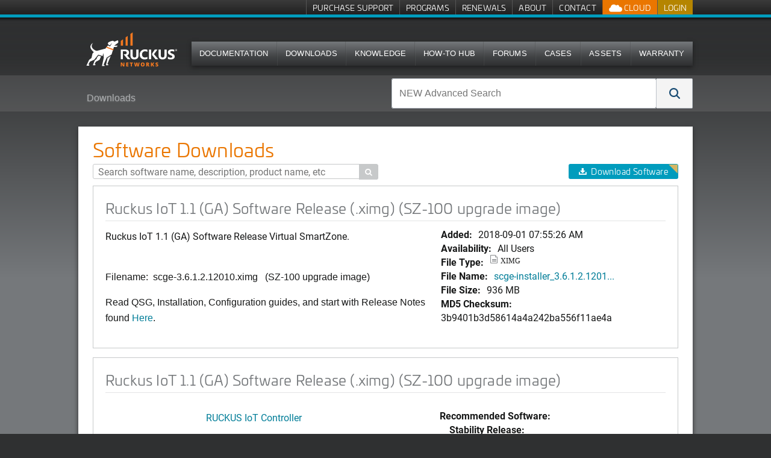

--- FILE ---
content_type: text/plain; charset=utf-8
request_url: https://i.clarity.ms/collect
body_size: 43
content:
EXTRACT 0 {"35":"@.placeholder"}